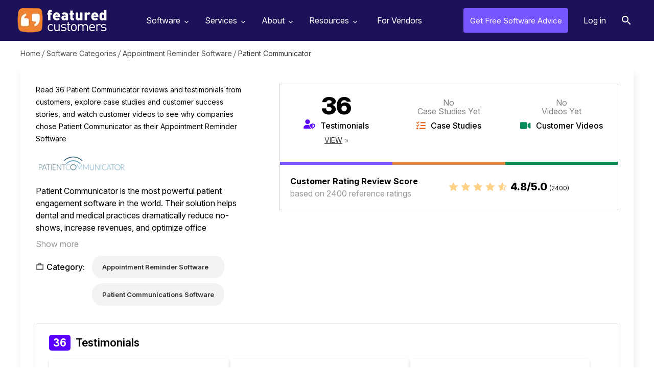

--- FILE ---
content_type: text/html; charset=utf-8
request_url: https://www.featuredcustomers.com/vendor/patient-communicator
body_size: 5651
content:
<!DOCTYPE html><html lang="en" data-uw-w-loader=""><head><meta charset="UTF-8"><meta name="viewport" content="width=device-width,initial-scale=1"><meta http-equiv="X-UA-Compatible" content="ie=edge"><link rel="icon" type="image/x-icon" href="/images/favicon.ico"><link href="https://fonts.googleapis.com/css?family=Open+Sans:300,400,600,700,800&amp;display=swap" rel="stylesheet" as="style" onload="this.rel=&quot;stylesheet&quot;"><link href="https://fonts.googleapis.com/css2?family=Libre+Baskerville:wght@700&amp;family=Libre+Franklin:wght@400;500;600;700;800&amp;display=swap" rel="stylesheet" as="style" onload="this.rel=&quot;stylesheet&quot;"><link href="https://cdnjs.cloudflare.com/ajax/libs/font-awesome/4.7.0/css/font-awesome.min.css" rel="stylesheet" as="style" onload="this.rel=&quot;stylesheet&quot;"><link rel="preload" href="https://www.featuredcustomers.com/images/css_sprites.webp" as="image" type="image/webp"><link rel="preload" href="https://www.featuredcustomers.com/images/bg-vendor-profile2.webp" as="image" type="image/webp"><link rel="preload" href="https://www.featuredcustomers.com/images/img_verified_locked.webp" as="image" type="image/webp"><link rel="preload" href="https://www.featuredcustomers.com/images/bg-competitor-box.webp" as="image" type="image/webp"><link rel="preload" href="https://www.featuredcustomers.com/images/bg-sponsored-block.webp" as="image" type="image/webp"><link rel="preload" href="https://www.featuredcustomers.com/images/bg_ent_dashboard.webp" as="image" type="image/webp"><link rel="preload" href="https://www.featuredcustomers.com/images/bg-vendor-profile.webp" as="image" type="image/webp"><link rel="preload" href="https://www.featuredcustomers.com/images/css_sprites_extranet.webp" as="image" type="image/webp"><link rel="preload" href="https://www.featuredcustomers.com/images/searchIcon.webp" as="image" type="image/webp"><link rel="preload" href="https://www.featuredcustomers.com/images/bg-vendor-categories.webp" as="image" type="image/webp"><link rel="preload" href="https://www.featuredcustomers.com/images/bg_team.webp" as="image" type="image/webp"><link rel="preload" href="https://www.featuredcustomers.com/images/bg-customer-testimonials.webp" as="image" type="image/webp"><link rel="preload" href="https://www.featuredcustomers.com/images/down-arrow.webp" as="image" type="image/webp"><link rel="preload" href="https://www.featuredcustomers.com/images/bg-press-release-individual.webp" as="image" type="image/webp"><link rel="preload" href="https://www.featuredcustomers.com/images/bg_header_blog.webp" as="image" type="image/webp"><link rel="preload" href="https://www.featuredcustomers.com/images/bg_blog_detail_header_right.webp" as="image" type="image/webp"><link rel="preload" href="https://www.featuredcustomers.com/images/big-data-software-company.webp" as="image" type="image/webp"><link rel="preload" href="https://www.featuredcustomers.com/images/blog_template02_bg.webp" as="image" type="image/webp"><link rel="preload" href="https://www.featuredcustomers.com/images/bg_research.webp" as="image" type="image/webp"><link rel="preload" href="https://www.featuredcustomers.com/images/bg-vendor-faq.webp" as="image" type="image/webp"><link rel="preload" href="https://www.featuredcustomers.com/images/bg-terms-privacy.webp" as="image" type="image/webp"><link rel="preload" href="https://www.featuredcustomers.com/images/bg-geolocation-content-section.webp" as="image" type="image/webp"><link rel="preload" href="https://www.featuredcustomers.com/images/bg-geolocation.webp" as="image" type="image/webp"><link rel="preload" href="https://www.featuredcustomers.com/images/bg_freeTrial.webp" as="image" type="image/webp"><link rel="preload" href="https://www.featuredcustomers.com/images/headerBgSoftware.webp" as="image" type="image/webp"><link rel="preload" href="https://www.featuredcustomers.com/images/software_headerimg_left.webp" as="image" type="image/webp"><link rel="preload" href="https://www.featuredcustomers.com/images/software_headerimg_right.webp" as="image" type="image/webp"><title>36 Patient Communicator  Customer Reviews &amp; References | FeaturedCustomers</title><link href="/static/css/main.027f3ecf.chunk.css" rel="stylesheet"><link rel="canonical" href="/vendor/patient-communicator" data-react-helmet="true"><meta name="keywords" content="Customer Reviews, Reviews, Customer References, References, Case Studies, Testimonials, Success Stories, Customer Stories, User Stories, Customers, Customer List Customer Videos, Testimonial Videos" data-react-helmet="true"><meta name="description" content="Discover what Featured Customers are saying about Patient Communicator through testimonials, reviews, &amp; case studies." data-react-helmet="true"><script type="application/ld+json" data-react-helmet="true">{"@context": "https://schema.org/", "@id": "https://www.featuredcustomers.com/vendor/patient-communicator", "@type": "Corporation", "name": "Patient Communicator", "aggregateRating": {"@type": "AggregateRating", "reviewCount": 2400, "ratingValue": "4.8", "worstRating": "1", "bestRating": "5"}, "description": "Patient Communicator is the most powerful patient engagement software in the world. Their solution helps dental and medical practices dramatically reduce no-shows, increase revenues, and optimize office efficiency. Patient Communicator has been helping hundreds of practices grow and thrive with online appointment scheduling, true 2-way texting, an revolutionary recall system, and automated confirmation and reminder messages.", "url": "http://patientcommunicator.com", "telephone": "(888) 512-3452", "logo": {"@type": "ImageObject", "caption": "Patient Communicator", "contentUrl": "https://cdn.featuredcustomers.com/Company.logo_medium/patient-communicator_180703.webp"}, "address": {"@type": "PostalAddress", "name": "Head Office", "addressLocality": "New York City", "addressRegion": "New York"}, "sameAs": ["https://www.facebook.com/PatientCommunicator/", "https://www.linkedin.com/company/total-recall-solutions-patient-communicator/", "https://twitter.com/mypatientcomm"]}</script></head><body><div id="root"><div class="scrolledHeaderPopup"><div class="scrolledHeader_verified"><div class="left_section"><div class="logo"><img src="https://cdn.featuredcustomers.com/Company.logo_medium/patient-communicator_180703.webp" alt="" width="140" height="70"></div><div class="text_block"><span class="heading_txt">Patient Communicator References Capped?</span><p>Access even more references from these marketplace competitors</p><div class="footer_text_block"><div class="txt">Work at<br>Patient Communicator?</div><a href="#" class="upgradeprofile">Upgrade Profile</a></div></div></div><div class="middle_section"><ul><li><div class="logo"><a href="/vendor/solutionreach"><img src="https://cdn.featuredcustomers.com/Company.logo_medium/solutionreach_26450.webp" alt="" width="150" height="32"></a></div><div class="starRating"><div class="rating"><i class="fa fa-star-o" aria-hidden="true"><i class="fa fa-star outline hundred" aria-hidden="true"></i></i><i class="fa fa-star-o" aria-hidden="true"><i class="fa fa-star outline hundred" aria-hidden="true"></i></i><i class="fa fa-star-o" aria-hidden="true"><i class="fa fa-star outline hundred" aria-hidden="true"></i></i><i class="fa fa-star-o" aria-hidden="true"><i class="fa fa-star outline hundred" aria-hidden="true"></i></i><i class="fa fa-star-o" aria-hidden="true"><i class="fa fa-star outline eighty" aria-hidden="true"></i></i></div><div class="ratingTxt">4.8 / 5.0 <span class="totalReferences">(4143)</span></div></div><div class="clsBadgeBlock"><span class="clsBadge badgeVerified">Verified</span><span class="txt">99+ References</span></div></li><li><div class="logo"><a href="/vendor/revspring-talksoft"><img src="https://cdn.featuredcustomers.com/Company.logo_medium/revspring-talksoft_110088.webp" alt="" width="150" height="32"></a></div><div class="starRating"><div class="rating"><i class="fa fa-star-o" aria-hidden="true"><i class="fa fa-star outline hundred" aria-hidden="true"></i></i><i class="fa fa-star-o" aria-hidden="true"><i class="fa fa-star outline hundred" aria-hidden="true"></i></i><i class="fa fa-star-o" aria-hidden="true"><i class="fa fa-star outline hundred" aria-hidden="true"></i></i><i class="fa fa-star-o" aria-hidden="true"><i class="fa fa-star outline hundred" aria-hidden="true"></i></i><i class="fa fa-star-o" aria-hidden="true"><i class="fa fa-star outline seventy" aria-hidden="true"></i></i></div><div class="ratingTxt">4.7 / 5.0 <span class="totalReferences">(1306)</span></div></div><div class="clsBadgeBlock"><span class="txt">8+ References</span></div></li><li><div class="logo"><a href="/vendor/west-corporation"><img src="https://cdn.featuredcustomers.com/Company.logo_medium/west-corporation_37130.webp" alt="" width="150" height="32"></a></div><div class="starRating"><div class="rating"><i class="fa fa-star-o" aria-hidden="true"><i class="fa fa-star outline hundred" aria-hidden="true"></i></i><i class="fa fa-star-o" aria-hidden="true"><i class="fa fa-star outline hundred" aria-hidden="true"></i></i><i class="fa fa-star-o" aria-hidden="true"><i class="fa fa-star outline hundred" aria-hidden="true"></i></i><i class="fa fa-star-o" aria-hidden="true"><i class="fa fa-star outline hundred" aria-hidden="true"></i></i><i class="fa fa-star-o" aria-hidden="true"><i class="fa fa-star outline eighty" aria-hidden="true"></i></i></div><div class="ratingTxt">4.8 / 5.0 <span class="totalReferences">(2861)</span></div></div><div class="clsBadgeBlock"><span class="txt">57+ References</span></div></li></ul></div></div></div><aside role="button" aria-label="Scroll to top of page" tabindex="-1" data-testid="react-scroll-up-button" class="ScrollUpButton__Container " style="background-color: rgba(50, 50, 50, 0.5); height: 50px; position: fixed; bottom: 20px; width: 50px; transition: opacity 0.5s ease-in-out, right; cursor: pointer; opacity: 0; right: -50px; z-index: 1000; display: none;"><svg viewBox="0 0 32 32" version="1.1" xmlns="http://www.w3.org/2000/svg" x="0" y="0" xml:space="preserve" style="display: inline-block; width: 100%; height: 100%; stroke-width: 0; stroke: white; fill: white;"><path transform="scale(1.4) translate(1,-5)" d="M19.196 23.429q0 0.232-0.179 0.411l-0.893 0.893q-0.179 0.179-0.411 0.179t-0.411-0.179l-7.018-7.018-7.018 7.018q-0.179 0.179-0.411 0.179t-0.411-0.179l-0.893-0.893q-0.179-0.179-0.179-0.411t0.179-0.411l8.321-8.321q0.179-0.179 0.411-0.179t0.411 0.179l8.321 8.321q0.179 0.179 0.179 0.411zM19.196 16.571q0 0.232-0.179 0.411l-0.893 0.893q-0.179 0.179-0.411 0.179t-0.411-0.179l-7.018-7.018-7.018 7.018q-0.179 0.179-0.411 0.179t-0.411-0.179l-0.893-0.893q-0.179-0.179-0.179-0.411t0.179-0.411l8.321-8.321q0.179-0.179 0.411-0.179t0.411 0.179l8.321 8.321q0.179 0.179 0.179 0.411z"></path></svg></aside><div class="navik-header header-shadow navik-mega-menu"><div class="container-fluid"><div class="navik-header-container"><div class="logo" data-mobile-logo="/images/logo_white.webp" data-sticky-logo="/images/logo_white.webp"><a href="/"><img src="/images/logo_white.webp" alt="logo" width="175" height="48"></a></div><div class="burger-menu"><div class="line-menu line-half first-line"></div><div class="line-menu"></div><div class="line-menu line-half last-line"></div></div><nav class="navik-menu menu-caret submenu-top-border"><ul style="display: none;"><li class="mega-menu dropdown_menu"><a href="/software">Software<span></span></a><ul style="display: block;"><li class="dropdown_menu"><div class="cls_submenu"><div class="menu-column"><ul><li><a href="/software/accounting-software">Accounting Software</a></li><li><a href="/software/ai-chatbot-software">AI Chatbot Software</a></li><li><a href="/software/application-development-tools">Application Development Tools</a></li><li><a href="/software/banking-api-software">Banking API Software</a></li><li><a href="/software/business-intelligence-software">Business Intelligence Software</a></li></ul></div><div class="menu-column"><ul><li><a href="/software/call-center-management">Call Center Management</a></li><li><a href="/software/call-recording-software">Call Recording Software</a></li><li><a href="/software/collaboration-and-project-management-software">Collaboration &amp; Project Management Software</a></li><li><a href="/software/conversation-intelligence-software">Conversation Intelligence Software</a></li><li><a href="/software/customer-success-software">Customer Success Software</a></li></ul></div><div class="menu-column"><ul><li><a href="/software/data-science-platforms">Data Science Platforms</a></li><li><a href="/software/email-marketing-software">Email Marketing Software</a></li><li><a href="/software/enterprise-resource-planning-software-erp">Enterprise Resource Planning Software (ERP)</a></li><li><a href="/software/financial-reporting-software">Financial Reporting Software</a></li><li><a href="/software/help-desk-software">Help Desk Software</a></li></ul></div><div class="menu-column"><ul><li><a href="/software/payroll-software-1">Payroll Software</a></li><li><a href="/software/sales-and-marketing-automation">Sales and Marketing Automation</a></li><li><a href="/software/sales-enablement-software">Sales Enablement Software</a></li><li><a href="/software/sales-intelligence-tools">Sales Intelligence Tools</a></li><li><a href="/software/video-conferencing-software">Video Conferencing Software</a></li></ul></div></div></li><span class="viewAll"><a href="/software">See all Categories</a></span></ul></li><li class="mega-menu dropdown_menu"><a href="/services">Services<span></span></a><ul style="display: block;"><li class="dropdown_menu"><div class="cls_submenu"><div class="menu-column"><ul><li><a href="/services/advertising-branding-agencies">Advertising &amp; Branding Agencies</a></li><li><a href="/services/advertising-agencies">Advertising Agencies</a></li><li><a href="/services/bigcommerce-consulting">Bigcommerce Consulting</a></li><li><a href="/services/branding-agencies">Branding Agencies</a></li><li><a href="/services/design-agencies">Design Agencies</a></li></ul></div><div class="menu-column"><ul><li><a href="/services/digital-marketing-agencies">Digital Marketing Agencies</a></li><li><a href="/services/ecommerce-development-firms">eCommerce Development Firms</a></li><li><a href="/services/event-marketing-agencies">Event Marketing Agencies</a></li><li><a href="/services/graphic-design-agencies">Graphic Design Agencies</a></li><li><a href="/services/it-consulting-managed-services">IT Consulting &amp; Managed Services</a></li></ul></div><div class="menu-column"><ul><li><a href="/services/magento-consulting">Magento Consulting</a></li><li><a href="/services/public-relations-firms">Public Relations Firms</a></li><li><a href="/services/salesforce-consulting">Salesforce Consulting</a></li><li><a href="/services/search-engine-optimization-firms">Search Engine Optimization Firms</a></li><li><a href="/services/shopify-consulting">Shopify Consulting</a></li></ul></div><div class="menu-column"><ul><li><a href="/services/social-media-marketing-services">Social Media Marketing </a></li><li><a href="/services/services-translation-services">Translation Services</a></li><li><a href="/services/ux-design">UX Design</a></li><li><a href="/services/web-mobile-app-development">Web &amp; Mobile App Development </a></li><li><a href="/services/web-design-agencies">Web Design Agencies</a></li></ul></div></div></li><span class="viewAll"><a href="/services">See all Categories</a></span></ul></li><li class="dropdown_menu"><a href="/about-us">About<span></span></a><ul style="display: block;"><li><a href="/about-us">About Us</a></li><li><a href="/customer-testimonials">Our Customers</a></li><li><a href="/press-releases">Press Releases</a></li><li><a href="/contact-us">Contact Us</a></li></ul></li><li class="dropdown_menu"><a href="/customers-success-reports">Resources<span></span></a><ul style="display: block;"><li><a href="/customers-success-reports">Customer Success Reports</a></li><span class="viewAll"><a href="#add_your_company" class="dd_addcompany">Add Your Company</a></span></ul></li><li class="verified-members"><a href="/vendor-solutions">For Vendors</a></li></ul></nav><div class="right_nav"><ul><li class="free_advice"><a href="/get-free-advice">Get Free Software Advice</a></li><li class="login"><a href="/extranet/login">Log in</a></li></ul></div><div id="Exp-serach" class="Exp-serach"><form id="searchform"><input class="ExpInput " placeholder="Search" name="vendor" id="search" list="vendorList" value=""><input class="Expbtn" type="submit" id="seachsubmit" value=""><span class="ExpIcon" id="searchiconwrapper"><i id="headersearch" class="fa fa-search"></i></span></form></div></div></div><div class="header-shadow-wrapper"></div></div><section class="breadcrumb_panel_section for_scroll"><div class="breadcrumbPanel"><ul><li><a href="/">Home</a></li><li><a href="/software">Software Categories</a></li><li><a href="/software/appointment-reminder-software">Appointment Reminder Software</a></li><li class="last">Patient Communicator</li></ul></div></section><section><div class="middleSection vendor_profile_section"><div class="container"><div class="vendor_profile_description"><div class="left_section"><div class="description_block">Read 36 Patient Communicator reviews and testimonials from customers, explore  case studies and customer success stories, and watch  customer videos to see why companies chose Patient Communicator as their Appointment Reminder Software</div><div class="vendor_logo"><img src="https://cdn.featuredcustomers.com/Company.logo_medium/patient-communicator_180703.webp" title="" width="150" height="45"></div><div class="content_block"><div class="hide"><p>Patient Communicator is the most powerful patient engagement software in the world. Their solution helps dental and medical practices dramatically reduce no-shows, increase revenues, and optimize office efficiency. Patient Communicator has been helping hundreds of practices grow and thrive with online appointment scheduling, true 2-way texting, an revolutionary recall system, and automated confirmation and reminder messages.</p></div><a href="#show more" class="showLessMoreContent">Show more</a></div><div class="category"><div class="category_txt"><span class="txt">Category:</span></div><div class="category_list_block"><ul class="list_category"><li><a href="/software/appointment-reminder-software">Appointment Reminder Software</a></li><li><a href="/software/patient-communications-software">Patient Communications Software</a></li></ul></div></div></div><div class="right_section"><div class="reviews_content_block"><div class="content_block"><ul><li class="testimonials"><span class="number">36</span><span class="name">Testimonials</span><span class="view"><a href="#testimonials-review">View</a></span></li><li class="case_studies"><span class="no_reviews">No <br>Case Studies Yet</span><span class="name no">Case Studies</span></li><li class="videos"><span class="no_reviews"> No <br>Videos Yet </span><span class="name no">Customer Videos</span></li></ul></div><div class="review_rating_score"><div class="left"><span class="review_heading">Customer Rating Review Score</span>based on 2400 reference ratings</div><div class="right"><div class="starIcon"><i class="fa fa-star-o" aria-hidden="true"><i class="fa fa-star outline hundred" aria-hidden="true"></i></i><i class="fa fa-star-o" aria-hidden="true"><i class="fa fa-star outline hundred" aria-hidden="true"></i></i><i class="fa fa-star-o" aria-hidden="true"><i class="fa fa-star outline hundred" aria-hidden="true"></i></i><i class="fa fa-star-o" aria-hidden="true"><i class="fa fa-star outline hundred" aria-hidden="true"></i></i><i class="fa fa-star-o" aria-hidden="true"><i class="fa fa-star outline eighty" aria-hidden="true"></i></i></div><div class="txt">4.8/5.0 <span class="total_review">(2400)</span></div></div></div></div></div></div><div class="vendor_reviews_section testimonials" id="testimonials-review"><h3><span class="count">36</span>Testimonials</h3><div class="testimonial_reviews clsVerified"><ul class=""><li><div class="logo"><img src="https://cdn.featuredcustomers.com/Company.logo_medium/go-vikings_716880.webp" alt="" title="Go Vikings!" width="150" height="45"></div><p>"I worked next to Corporate Stores for 30 years. Four years ago I transitioned to Private Practice. If it wasn’t for Patient Communicator, all those years of building a clientele would have been wasted. Absolutely the best investment for any practice!"</p><div class="footer_bottom"><div class="user_details"><span class="name">Dennis Kehoe</span><span class="desgn">Go Vikings!</span></div></div></li><li><img src="/images/blur_img.png" alt=""></li><li><img src="/images/blur_img.png" alt=""></li></ul><div class="content_locked"><span class="heading_txt">35 more testimonials</span><span class="locked">currently locked</span></div></div></div><div class="additional_info"><h3>Additional Patient Communicator Information &amp; Resources</h3><p>Read <a href="/vendor/patient-communicator/testimonials"><u>Patient Communicator Reviews, Testimonials &amp; Customer References</u></a> from 36 real Patient Communicator customers.</p></div></div></div></section><section class="overlay_popup overlay_grey threeCompetitorPopup" aria-hidden="true"><div class="popBox"><a href="#" class="close-overlay"></a><div class="popup_overlay_screen"><div class="modal-content"><div class="modal-body"><div class="threeCompetitorPopup_content_box"><div class="top_header_content_block"><h1>Don't see enough customer references?</h1><h3>Take a look at references from similar vendors</h3></div><div class="threeCompetitorListContent"><ul><li><span class="clsBadgeContent verifiedBadge">Verified</span><div class="top_content_block"><div class="logo"><a href="/vendor/solutionreach"><img src="https://cdn.featuredcustomers.com/Company.logo_medium/solutionreach_26450.webp" title="" width="120" height="70"></a></div><div class="starRating"><div class="starIcon"><i class="fa fa-star-o" aria-hidden="true"><i class="fa fa-star outline hundred" aria-hidden="true"></i></i><i class="fa fa-star-o" aria-hidden="true"><i class="fa fa-star outline hundred" aria-hidden="true"></i></i><i class="fa fa-star-o" aria-hidden="true"><i class="fa fa-star outline hundred" aria-hidden="true"></i></i><i class="fa fa-star-o" aria-hidden="true"><i class="fa fa-star outline hundred" aria-hidden="true"></i></i><i class="fa fa-star-o" aria-hidden="true"><i class="fa fa-star outline eighty" aria-hidden="true"></i></i></div><div class="ratingTxt">4.8 / 5.0</div></div></div><div class="footer_content_block"><div class="txt_block"><span class="count">99</span><span class="txt">customer references</span></div><div class="customerReferenceList"><ul><li><span class="count">28</span><span class="txt">Testimonials</span></li><li><span class="count">26</span><span class="txt">Case Studies</span></li><li><span class="count">45</span><span class="txt">Customer Videos</span></li></ul></div></div></li><li><div class="top_content_block"><div class="logo"><a href="/vendor/revspring-talksoft"><img src="https://cdn.featuredcustomers.com/Company.logo_medium/revspring-talksoft_110088.webp" title="" width="120" height="70"></a></div><div class="starRating"><div class="starIcon"><i class="fa fa-star-o" aria-hidden="true"><i class="fa fa-star outline hundred" aria-hidden="true"></i></i><i class="fa fa-star-o" aria-hidden="true"><i class="fa fa-star outline hundred" aria-hidden="true"></i></i><i class="fa fa-star-o" aria-hidden="true"><i class="fa fa-star outline hundred" aria-hidden="true"></i></i><i class="fa fa-star-o" aria-hidden="true"><i class="fa fa-star outline hundred" aria-hidden="true"></i></i><i class="fa fa-star-o" aria-hidden="true"><i class="fa fa-star outline seventy" aria-hidden="true"></i></i></div><div class="ratingTxt">4.7 / 5.0</div></div></div><div class="footer_content_block"><div class="txt_block"><span class="count">8</span><span class="txt">customer references</span></div><div class="customerReferenceList"><ul><li><span class="count">8</span><span class="txt">Testimonials</span></li></ul></div></div></li><li><div class="top_content_block"><div class="logo"><a href="/vendor/west-corporation"><img src="https://cdn.featuredcustomers.com/Company.logo_medium/west-corporation_37130.webp" title="" width="120" height="70"></a></div><div class="starRating"><div class="starIcon"><i class="fa fa-star-o" aria-hidden="true"><i class="fa fa-star outline hundred" aria-hidden="true"></i></i><i class="fa fa-star-o" aria-hidden="true"><i class="fa fa-star outline hundred" aria-hidden="true"></i></i><i class="fa fa-star-o" aria-hidden="true"><i class="fa fa-star outline hundred" aria-hidden="true"></i></i><i class="fa fa-star-o" aria-hidden="true"><i class="fa fa-star outline hundred" aria-hidden="true"></i></i><i class="fa fa-star-o" aria-hidden="true"><i class="fa fa-star outline eighty" aria-hidden="true"></i></i></div><div class="ratingTxt">4.8 / 5.0</div></div></div><div class="footer_content_block"><div class="txt_block"><span class="count">57</span><span class="txt">customer references</span></div><div class="customerReferenceList"><ul><li><span class="count">26</span><span class="txt">Testimonials</span></li><li><span class="count">31</span><span class="txt">Case Studies</span></li></ul></div></div></li></ul></div></div></div></div></div></div></section><section class="footer"><div class="container"><div class="footerTxt"><img src="/images/logo_white.webp" alt="" width="175" height="48"><span class="txt">FeaturedCustomers has 1,885,275+ validated customer references
            including reviews, case studies, success stories, customer stories,
            testimonials and customer videos that will help you make better
            software purchasing decisions.</span></div><div class="footerNav"><ul><li>Browse by<ul><li><a href="/software">Software Categories</a></li><li><a href="/services">Services Categories</a></li><li><a href="/vendors">Vendor Directory</a></li></ul></li><li>FeaturedCustomers<ul><li><a href="/about-us">About</a></li><li><a href="/terms">Terms</a></li><li><a href="/privacy">Privacy</a></li><li><a href="/contact-us">Contact</a></li><li><a href="/do-not-sell">Do Not Sell My Personal Information</a></li></ul></li><li>Connect<ul><li><a href="/press-releases">Press Releases</a></li><li><a href="https://www.linkedin.com/company/featuredcustomers-com/" target="_blank" rel="noopener noreferrer">LinkedIn</a></li><li><a href="https://twitter.com/FeaturedCust" target="_blank" rel="noopener noreferrer">Twitter</a></li><li><a href="https://www.facebook.com/featuredcustomers" target="_blank" rel="noopener noreferrer">Facebook</a></li></ul></li><li>For Vendors<ul><li><a href="#Upgrade Your Profile">Upgrade Your Profile</a></li><li><a href="#Verify Your Profile">Verify Your Profile</a></li><li><a href="#Add Your Company">Add Your Company</a></li><li><a href="#Enterprise Login" class="open-overlay">Enterprise Login</a></li><li class="btn_software_recommended"><a href="/get-free-advice">Get free software recommendations</a></li></ul></li></ul></div></div></section><script type="application/ld+json">{"@context": "https://schema.org", "@type": "BreadcrumbList", "itemListElement": [{"@type": "ListItem", "position": 1, "name": "Home", "item": "https://www.featuredcustomers.com"}, {"@type": "ListItem", "position": 2, "name": "Software Categories", "item": "https://www.featuredcustomers.com/software"}, {"@type": "ListItem", "position": 3, "name": "Appointment Reminder Software", "item": "https://www.featuredcustomers.com/software/appointment-reminder-software"}, {"@type": "ListItem", "position": 4, "name": "Patient Communicator", "item": null}]}</script></div></body></html>